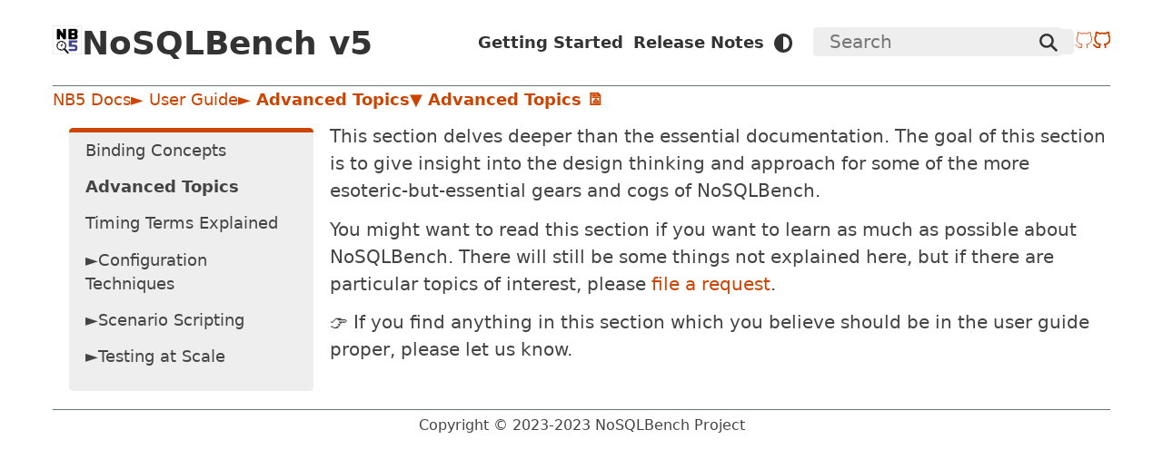

--- FILE ---
content_type: text/html; charset=utf-8
request_url: https://docs.nosqlbench.io/user-guide/advanced-topics/advanced-topics/
body_size: 2574
content:
<!DOCTYPE html>
<html lang="en-US">
<head>
  <script src="https://docs.nosqlbench.io/theme.min.js" integrity="sha384-IpIaa84kOKgkF5EJ0fD/kBe2wtIIsIB60ANGmuJxeA0dz5bSRfwBwp2/QybtQpU2"></script>
  <link rel="stylesheet" href="https://docs.nosqlbench.io/abridge-switcher.css?h=4238d999f44a7bb130d5" />
  <meta charset="utf-8" />
  <meta http-equiv="x-ua-compatible" content="ie=edge" />
  <meta name="viewport" content="width=device-width, initial-scale=1, shrink-to-fit=no" />
  <link rel="preload" as="style" class="preStyle" href="https://cdn.jsdelivr.net/npm/@fortawesome/fontawesome-free@6.1.1/css/all.min.css" crossorigin="anonymous" />
  <script defer src="https://docs.nosqlbench.io/search_index.en.js?h=ae47d253e455a3aaacb2" integrity="sha384-cP47owL9Iuak1e1AA21cJA4BgagQtaPwAXBQG7QgJeE2JKGgkCBROHbCj/Xym6KC"></script>
  <script defer src="https://docs.nosqlbench.io/abridge-bundle-nofacade.min.js?h=9bcf621a2fcab7336017" integrity="sha384-u8AROOUG6n2Xjk2+7pvkkfeSIqinjI1tmqeBpZRlZtc5KFO/8DyFfEir6fAE2wcq"></script>
  <meta name="base" content="https://docs.nosqlbench.io" />
<meta name="robots" content="index, follow" />
  <meta name="googlebot" content="index, follow, max-snippet:-1, max-image-preview:large, max-video-preview:-1" />
  <meta name="bingbot" content="index, follow, max-snippet:-1, max-image-preview:large, max-video-preview:-1" />
  <title>Advanced Topics | NoSQLBench Project</title>
  <meta name="copyright" content="NoSQLBench Project" />
  <meta name="description" content="detailed explanation of all available configuration methods in nb5" />
  <link rel="canonical" href="https://docs.nosqlbench.io/user-guide/advanced-topics/advanced-topics/" />
  <meta name="keywords" content="Abridge, Abridge.css, Zola, Theme, Zola Theme, getzola, Semantic Html, Fast, lightweight" />
  <meta property="og:url" content="https://docs.nosqlbench.io/user-guide/advanced-topics/advanced-topics/" />
  <meta name="twitter:url" content="https://docs.nosqlbench.io/user-guide/advanced-topics/advanced-topics/" />
  <meta property="og:description" content="detailed explanation of all available configuration methods in nb5" />
  <meta name="twitter:description" content="detailed explanation of all available configuration methods in nb5" />
  <meta property="og:title" content="Advanced Topics | NoSQLBench Project" />
  <meta name="twitter:title" content="Advanced Topics | NoSQLBench Project" />
  <meta name="twitter:card" content="summary_large_image" />
  <meta name="twitter:image" content="https://docs.nosqlbench.io/nb5banner.png" />
  <meta property="og:image" content="https://docs.nosqlbench.io/nb5banner.png" />
  <meta property="og:site_name" content="NoSQLBench Project" />
  <meta property="og:locale" content="en_US" />
  <meta property="og:type" content="website" />
  <meta property="og:updated_time" content="" />
  <meta name="HandheldFriendly" content="True" />
  <meta name="mobile-web-app-capable" content="yes" />
  <meta name="apple-mobile-web-app-capable" content="yes" />
  <meta name="apple-mobile-web-app-status-bar-style" content="default" />
  <meta name="theme-color" content="#333333" />
  <meta name="msapplication-TileColor" content="#333333" />
  <link rel="manifest" href="https://docs.nosqlbench.io/site.webmanifest" />
  <link rel="mask-icon" href="https://docs.nosqlbench.io/safari-pinned-tab.svg" color="#ff9900" />
  <link rel="apple-touch-icon" sizes="180x180" href="https://docs.nosqlbench.io/apple-touch-icon.png" />
  <link rel="icon" type="image/png" sizes="32x32" href="https://docs.nosqlbench.io/favicon-32x32.png" />
  <link rel="icon" type="image/png" sizes="16x16" href="https://docs.nosqlbench.io/favicon-16x16.png" />
  <noscript><link rel="stylesheet" href="https://docs.nosqlbench.io/nojs.css" /></noscript>
</head>
<body>
  <header>
    <nav>
      <div><h1><a href="https://docs.nosqlbench.io/"><img src="https://docs.nosqlbench.io/nb5logo.png" alt="NoSQLBench5" width="32" height="32" />NoSQLBench v5</a></h1></div><div>
        <ul><li> <h2><a href="https://docs.nosqlbench.io/getting-started/">Getting Started</a></h2> </li><li> <h2><a href="https://docs.nosqlbench.io/release-notes/">Release Notes</a></h2> </li><li class="js"><i type="reset" id="mode" class="svgs adjust"></i></li></ul>
      </div>
      <div>
        <form autocomplete=off class="js" name="goSearch" id="searchbox">
          <div class="searchd">
            <input id="searchinput" type="text" placeholder="Search" title="Search" />
            <button type="submit" title="Search"><i class="svgs search"></i></button>
          </div>
          <div><div id="suggestions"></div></div>
        </form>
      </div>

      <a href="http://github.com/nosqlbench/nosqlbench-build-docs" title="This doc site's project repo">
        <svg xmlns="http://www.w3.org/2000/svg" width="20" height="20" viewBox="0 0 22 18"
             fill="none"
             stroke="currentColor" stroke-width="1" stroke-linecap="round"
             stroke-linejoin="round">
          <path
              d="M9 19c-5 1.5-5-2.5-7-3m14 6v-3.87a3.37 3.37 0 0 0-.94-2.61c3.14-.35 6.44-1.54 6.44-7A5.44 5.44 0 0 0 20 4.77 5.07 5.07 0 0 0 19.91 1S18.73.65 16 2.48a13.38 13.38 0 0 0-7 0C6.27.65 5.09 1 5.09 1A5.07 5.07 0 0 0 5 4.77a5.44 5.44 0 0 0-1.5 3.78c0 5.42 3.3 6.61 6.44 7A3.37 3.37 0 0 0 9 18.13V22"></path>
        </svg>
      </a>
      <a href="http://nosqlbench.io" title="NoSQLBench Project Site">
        <svg xmlns="http://www.w3.org/2000/svg" width="20" height="20" viewBox="0 0 22 18"
             fill="none"
             stroke="currentColor" stroke-width="2" stroke-linecap="round"
             stroke-linejoin="round">
          <path
              d="M9 19c-5 1.5-5-2.5-7-3m14 6v-3.87a3.37 3.37 0 0 0-.94-2.61c3.14-.35 6.44-1.54 6.44-7A5.44 5.44 0 0 0 20 4.77 5.07 5.07 0 0 0 19.91 1S18.73.65 16 2.48a13.38 13.38 0 0 0-7 0C6.27.65 5.09 1 5.09 1A5.07 5.07 0 0 0 5 4.77a5.44 5.44 0 0 0-1.5 3.78c0 5.42 3.3 6.61 6.44 7A3.37 3.37 0 0 0 9 18.13V22"></path>
        </svg>
      </a>
    </nav>
    <hr /><div style="position:sticky"><span><a href="&#x2F;">NB5 Docs► </a></span><span><a href="&#x2F;user-guide&#x2F;">User Guide► </a></span><span title="thorough explanation of selected advanced topics"><a href="&#x2F;user-guide&#x2F;advanced-topics&#x2F;"><strong>Advanced Topics▼</strong> </a></span><span title="detailed explanation of all available configuration methods in nb5"><a href="&#x2F;user-guide&#x2F;advanced-topics&#x2F;advanced-topics&#x2F;"><strong>Advanced Topics 🖺</strong></a></span>
</div></header>
  <main><!-- active_page: user-guide&#x2F;advanced-topics&#x2F;advanced-topics.md -->
<!-- active_section: user-guide&#x2F;advanced-topics&#x2F;_index.md -->


<!-- lower_root: user-guide&#x2F;advanced-topics&#x2F;_index.md -->
<!-- >upper_root: user-guide&#x2F;advanced-topics&#x2F;_index.md -->

<div class="toc" aria-hidden="true" id="">
<!--  <h4>Advanced Topics</h4>--><div class="toc-sticky"><div class="toc-item"><a href="&#x2F;user-guide&#x2F;advanced-topics&#x2F;binding-concepts&#x2F;">Binding Concepts</a></div><div class="toc-item"><a href="&#x2F;user-guide&#x2F;advanced-topics&#x2F;advanced-topics&#x2F;"title="detailed explanation of all available configuration methods in nb5"><strong>Advanced Topics</strong></a></div><div class="toc-item"><a href="&#x2F;user-guide&#x2F;advanced-topics&#x2F;timing-terms&#x2F;">Timing Terms Explained</a></div><div class="toc-item"title="Detailed examples of different ways to configure nb5"><a href="&#x2F;user-guide&#x2F;advanced-topics&#x2F;configuration_techniques&#x2F;">►Configuration Techniques</a></div><div class="toc-item"title="NoSQLBench comes with a fully scriptable runtime for advanced testing scenarios"><a href="&#x2F;user-guide&#x2F;advanced-topics&#x2F;scenario-scripting&#x2F;">►Scenario Scripting</a></div><div class="toc-item"title="A deeper dive into frequent topics of discussion around scale testing."><a href="&#x2F;user-guide&#x2F;advanced-topics&#x2F;testing-at-scale&#x2F;">►Testing at Scale</a></div></div>
</div>

<article>

  <p>This section delves deeper than the essential documentation. The goal of this section is to give 
insight into the design thinking and approach for some of the more esoteric-but-essential gears 
and cogs of NoSQLBench.</p>
<p>You might want to read this section if you want to learn as much as possible about NoSQLBench. 
There will still be some things not explained here, but if there are particular topics of 
interest, please <a rel="noopener" target="_blank" href="https://github.com/nosqlbench/nosqlbench/issues/new?labels=docs">file a request</a>. </p>
<p>👉 If you find anything in this section which you believe should be in the user guide proper, 
please let us know.</p>

</article>
  </main>
  <footer>
    <hr />
    <div class="c">
      <nav>
        <ul></ul>
      </nav>
      <p class="s90">Copyright &copy; 2023-2023 NoSQLBench Project</p>
    </div>
  </footer>
</body>
</html>


--- FILE ---
content_type: text/css; charset=utf-8
request_url: https://docs.nosqlbench.io/abridge-switcher.css?h=4238d999f44a7bb130d5
body_size: 7218
content:
:root{--ff: "Roboto", system-ui, -apple-system, BlinkMacSystemFont, "Segoe UI", "Oxygen", "Ubuntu", "Cantarell", "Fira Sans", "Droid Sans", "Helvetica Neue", "Noto Sans", Helvetica, Arial, sans-serif;--fm: ui-monospace, Menlo, Monaco, Consolas, "SF Mono", "Cascadia Mono", "Segoe UI Mono", "DejaVu Sans Mono", "Liberation Mono", "Roboto Mono", "Oxygen Mono", "Ubuntu Monospace", "Ubuntu Mono", "Source Code Pro", "Fira Mono", "Droid Sans Mono", "Courier New", Courier, monospace;--s1: 1rem;--s2: 1rem;--rc: .5rem;--br: 0.25rem;--bw: 0.0625rem;--ow: 0.1875rem;--fs: 1rem;--lh: 1.5;--lhh: 1.2;--fw: 400;--fh: 700}@media (min-width: 576px){:root{--fs: 1rem}}@media (min-width: 768px){:root{--fs: 1.04rem}}@media (min-width: 992px){:root{--fs: 1.08rem}}@media (min-width: 1200px){:root{--fs: 1.12rem}}*,*::before,*::after{box-sizing:border-box}html{text-rendering:optimizeLegibility;background-color:var(--c1);color:var(--f1);font-family:var(--ff);font-weight:var(--fw);font-size:var(--fs);line-height:var(--lh)}.c{text-align:center}h1,h2,h3,h4,h5,h6{padding-left:0;color:var(--f2);margin-bottom:var(--s1);margin-top:var(--s2);font-weight:var(--fh);font-size:var(--fs);line-height:var(--lhh)}h1{font-size:2rem}h2{font-size:1.75rem}h3{font-size:1.5rem}h4{font-size:1.25rem}h5{font-size:1.125rem}header h1{margin-top:0}a{color:var(--a1);text-decoration:none}a:hover{color:var(--a2);text-decoration:underline}h1 a,h2 a,main nav a{color:var(--f2);text-decoration:none}h1 a:hover,h2 a:hover,main nav a:hover{color:var(--a3);text-decoration:none}article{padding-bottom:.2rem}abbr[title]{border-bottom:var(--bw) dotted;text-decoration:none;cursor:help}mark{background-color:var(--c4);color:var(--c1);vertical-align:baseline;padding:.1rem .4rem}blockquote{margin-left:0;padding:.5rem 0 .5rem 1.5rem;border-left:.25rem solid var(--c3)}blockquote>:last-child{margin-bottom:0}small{font-size:.875rem}.footnote-definition sup,.footnote-definition p{display:inline}sub,sup{font-size:.75em;line-height:0;position:relative;vertical-align:baseline}sub{bottom:-.25em}sup{top:-.5em}address,blockquote,dl,figure,form,ol,p,pre,table,ul{margin:.7rem 0;color:var(--f1);font-style:normal;font-weight:var(--fw);font-size:var(--fs)}ul,ol{padding-right:0;padding-left:var(--s2)}li{margin-bottom:var(--s1)}ul li{list-style:square}ins{color:var(--cg);text-decoration:none}del{color:var(--cr)}main{display:flex}main article,main div{flex:1 1 0;min-width:0}body{width:100%;margin:0}header,main,footer{width:100%;margin-right:auto;margin-left:auto;padding:var(--s1)}@media (min-width: 1200px){header,main,footer{min-width:1200px;max-width:90%}}header,main{padding-top:0;margin-top:0;padding-bottom:0;margin-bottom:0}header hr,main hr{margin:.1rem 0}footer{line-height:var(--lhh)}footer hr,footer p{margin:.1rem 0 .3rem}main nav a,main nav a:visited{font-weight:var(--fh);border:.1rem solid var(--c4);border-radius:var(--br);padding:.1rem var(--s1)}main nav a:hover{border-color:var(--a3)}main nav a:hover .svgh{background:var(--a3);opacity:1}header>nav>div:first-of-type{display:inline;min-width:fit-content;padding-right:var(--s1)}header>nav>div:nth-child(2){margin-left:auto;padding-right:var(--s1)}nav>div{margin:var(--s1) 0}nav>div ul,nav>div h2{line-height:1.9;margin:0;padding:0}nav{align-items:center;justify-content:center;display:flex}nav div h2{font-size:1rem}nav div h2:hover{color:var(--a3)}nav h1{margin-bottom:0;margin-top:.2rem}nav li{display:inline-block;margin:0 .3rem}main nav{margin-top:var(--s2)}main nav ul{display:flex;padding-left:0}main nav li{margin:.2rem}main nav li.inp{padding-top:.1rem}.outp{padding:0 .26rem .2rem}.off{color:var(--c4);font-weight:var(--fh);border:.1rem solid var(--c3);border-radius:var(--br)}.off .svgh{background:var(--c3);opacity:1}.on{font-weight:var(--fh);border:.1rem solid var(--c4);border-radius:var(--br)}.mode:hover,.cnav{color:var(--a1)}footer nav ul{margin:0;padding:0}footer nav li{margin:0 .2rem .4rem}@media (max-width: 768px){header nav{display:flex;flex-direction:column}header nav h1{margin:var(--s2) 0 var(--s1)}header nav div{margin:auto}}.yvi{position:absolute;top:0;left:0}.yv{position:relative;padding-bottom:56.25%;height:0;overflow:hidden}img,video,svg{max-width:100%;height:auto}embed,iframe,object{max-width:100%}iframe{border-style:none;width:100%;height:100%;border:0;overflow:hidden}table{border-collapse:collapse;width:100%;text-indent:0;}table caption{margin-bottom:.5rem}tr{border-bottom:var(--bw) solid var(--c3)}td,th{padding:var(--s1)}th{text-align:left}tbody tr:nth-child(even){background-color:var(--c2)}thead tr{border-top:var(--bw) solid var(--c3);background-color:var(--c2)}pre,code,kbd,samp,tt,var{border-radius:var(--br);background:var(--c2);font-family:var(--fm);line-height:initial;font-size:.8rem;padding:.3rem .2rem}pre{display:block;overflow-x:auto;-ms-overflow-style:scrollbar;white-space:pre}pre>code{display:block;background:rgba(0,0,0,0)}kbd{background-color:var(--f2);color:var(--c1);vertical-align:baseline;font-size:1rem;padding:.2rem}hr{box-sizing:content-box;height:0;overflow:visible;border:none;border-top:1px solid var(--f1)}header hr,footer hr{border-top:1px solid var(--c4)}figure{display:block;margin:0;padding:0;overflow-x:auto}figure figcaption{padding:var(--s1) 0;color:var(--c4)}button,input,select,textarea{margin:0;padding:.2rem var(--s1);max-width:100%;background:var(--c2);border:0;border-radius:.25rem;font:inherit;line-height:var(--fs);color:var(--f1)}button.del{color:var(--cr)}button,[type=button i],[type=submit i],[type=reset i]{display:inline-block;text-align:center;white-space:nowrap;color:var(--f1);border:0;cursor:pointer;transition:opacity .25s}button:hover,[type=button i]:hover,[type=submit i]:hover,[type=reset i]:hover{opacity:.75}button[disabled],[type=button i][disabled],[type=submit i][disabled],[type=reset i][disabled]{opacity:.5}fieldset{padding:.5rem .75rem;border:var(--bw) solid var(--c3);border-radius:.25rem}legend{padding:0 .25rem}label{cursor:pointer;display:block;margin-bottom:.25rem}select,input:not([size]):not([type=button i]):not([type=submit i]):not([type=reset i]):not([type=checkbox i]):not([type=radio i]){width:100%}[type=color i]{min-height:2.125rem}select:not([multiple]):not([size]){padding-right:1.5rem;background-repeat:no-repeat;background-position:right .5rem center;-moz-appearance:none;-webkit-appearance:none;appearance:none}textarea{width:100%;resize:vertical}textarea:not([rows]){height:8rem}.topout{position:sticky;bottom:1px;padding:20px;place-self:end;margin-top:110vh;pointer-events:none}.topleft{margin-left:calc(100% - 80px)}.top{pointer-events:all;padding:9px;border-radius:9px;font-weight:700;color:var(--a1);background:var(--c2)}.top:hover{text-decoration:none;color:var(--c2);background:var(--a1)}.top:hover .svgh{background:var(--c2);opacity:1}div:empty{display:none}.stork-close-button{display:none}.stork-title p{color:var(--a1);font-weight:var(--fh)}#suggestions{z-index:9;background:var(--c1);border:2px solid var(--c3);position:absolute;right:0;margin-top:var(--s1);width:500px;max-height:500px;overflow:auto}#suggestions a,#results a{display:block;text-decoration:none;padding:var(--s1);margin:0 var(--s1)}#suggestions a:hover,#suggestions a:focus,#results a:hover,#results a:focus{background:var(--c2)}#suggestions span,#results span{line-height:1.5;display:block}#suggestions span:first-child,#results span:first-child{font-weight:var(--fh)}#suggestions span:nth-child(2),#results span:nth-child(2){color:var(--f1)}nav>div>form>div:last-of-type{display:block;position:relative;width:100%}.searchd{display:flex;align-items:center;white-space:nowrap}.searchd>input{max-width:15.3rem;padding-right:2.4rem}.searchd>button{margin-left:-2.4rem}@media (max-width: 768px){.searchd>input{max-width:100%;flex-grow:1}#suggestions{position:static;left:0;width:100%}}main .toc{max-width:15rem;min-width:14rem;margin-left:var(--s1);margin-right:var(--s1)}main .toc-item{padding:.4rem 0;color:var(--f1)}main .toc-item a,main .toc-item-child a{color:var(--f1)}main .toc-item a:hover,main .toc-item-child a:hover{cursor:pointer;color:var(--a2);text-decoration:underline}main .toc-item a.active,main .toc-item-child a.active{color:var(--a2)}main .toc-item-child{padding:0 var(--s1);color:var(--f1)}.toc-sticky{border-radius:var(--br);border-top:5px solid var(--a1);background-color:var(--c2);position:sticky;top:var(--s2);margin-top:var(--s2);padding:0 var(--s2) var(--s2);max-height:100vh;overflow:auto}@media (max-width: 768px){.toc{display:none}}.adjust{-webkit-mask:url("data:image/svg+xml,%3Csvg xmlns='http://www.w3.org/2000/svg' stroke='none' stroke-width='1' fill='%23000' viewBox='0 0 24 24'%3E%3Cpath d='M12 0C6 0 0 6 0 12s5 12 12 12 12-5 12-12S19 0 12 0Zm0 4c5 0 8 3 8 8s-3 8-8 8V4Z'/%3E%3C/svg%3E");background:var(--f2)}.angl{-webkit-mask:url("data:image/svg+xml,%3Csvg xmlns='http://www.w3.org/2000/svg' stroke='%23000' stroke-width='3' fill='none' viewBox='0 0 24 24'%3E%3Cpath d='m16 4-8 8 8 8'/%3E%3C/svg%3E");background:var(--f2)}.angll{-webkit-mask:url("data:image/svg+xml,%3Csvg xmlns='http://www.w3.org/2000/svg' stroke='%23000' stroke-width='3' fill='none' viewBox='0 0 24 24'%3E%3Cpath d='m11 4-8 8 8 8m9-16-8 8 8 8'/%3E%3C/svg%3E");background:var(--f2)}.angr{-webkit-mask:url("data:image/svg+xml,%3Csvg xmlns='http://www.w3.org/2000/svg' stroke='%23000' stroke-width='3' fill='none' viewBox='0 0 24 24'%3E%3Cpath d='m8 4 8 8-8 8'/%3E%3C/svg%3E");background:var(--f2)}.angrr{-webkit-mask:url("data:image/svg+xml,%3Csvg xmlns='http://www.w3.org/2000/svg' stroke='%23000' stroke-width='3' fill='none' viewBox='0 0 24 24'%3E%3Cpath d='m4 4 8 8-8 8m9-16 8 8-8 8'/%3E%3C/svg%3E");background:var(--f2)}.angu{-webkit-mask:url("data:image/svg+xml,%3Csvg xmlns='http://www.w3.org/2000/svg' stroke='%23000' stroke-width='3' fill='none' viewBox='0 0 24 24'%3E%3Cpath d='m4 16 8-8 8 8'/%3E%3C/svg%3E");background:var(--f2)}.search{-webkit-mask:url("data:image/svg+xml,%3Csvg xmlns='http://www.w3.org/2000/svg' stroke='%23000' stroke-width='3' fill='none' viewBox='0 0 24 24'%3E%3Ccircle cx='9.5' cy='9.5' r='8'/%3E%3Cpath d='m23 23-9-9'/%3E%3C/svg%3E");background:var(--f2)}.bitbucket{background-image:url("data:image/svg+xml,%3Csvg xmlns='http://www.w3.org/2000/svg' stroke='%2328f' stroke-width='2' fill='none' viewBox='0 0 24 24'%3E%3Cpath d='M14.2 15.3H9.8L8.7 8.7h6.6ZM2.8 3.2A.7.7 0 0 0 2 4l3.4 16c.1.4.6.8 1 .8h11a.7.7 0 0 0 .6-.6l4-16.1a.7.7 0 0 0-.7-.9Z'/%3E%3C/svg%3E")}.buymeacoffee{background-image:url("data:image/svg+xml,%3Csvg xmlns='http://www.w3.org/2000/svg' viewBox='0 0 24 24'%3E%3Cpath fill='%23fd0' d='m7.9 11.7.8 8.3c.2 2 .8 2 3.6 2 2.3 0 2.8-.1 3-2l.8-9.3c-3.3-1-4 2-8.2 1z'/%3E%3Cpath fill='%23777' d='M18.8 4.3c-.6-.1-.6-1-.7-1.9-.2-1.6-1.2-2-4-2.2-3-.4-8.6-.2-8.5 1.6 0 1.7 4.8 2.2 9.7 1.6.8-.1.6-1.5-.2-1.4-3.6.5-7.4 0-7.4-.2 0-.3 3.3-.5 5-.4 4.5.3 3.7.3 4.2 2.2.2 1 0 .9-.7 1-3 .3-6 .2-9-.2C4.7 4 4.3 4.4 4 6c-.8 2.7 1 2.8 2.1 3 4.8.7 7.7.3 10.3.2.8-.1.6.5.6 1.2l-1.3 10.8c-.1 1.4-1.4 1.4-4 1.5-2.7.2-3.3-.5-3.5-1.6L7.1 10c-.1-1-1.5-.6-1.4.3l1.1 10.8C7.1 24 9.4 24 12.2 24c2.6 0 4.6-.3 5-3.2l1-11.3c.2-.9.3-.7 1-.9 1.8-.8 1-4.2-.4-4.3zm-.3 3a38 38 0 0 1-12.6.2c-1.4-.2-.9-2 0-1.9 4.5.7 8.7.7 12 0 1.4-.2 1.1 1.7.6 1.8z' /%3E%3C/svg%3E")}.docker{background-image:url("data:image/svg+xml,%3Csvg xmlns='http://www.w3.org/2000/svg' stroke='%2329e' stroke-width='2' fill='none' viewBox='0 0 24 24'%3E%3Cpath d='M4 19.8S7 20 8 18m-4-7h3v3H4Zm3 0h3v3H7Zm3 0h3v3h-3ZM7 8h3v3H7Zm3 0h3v3h-3Zm0-3h3v3h-3Zm10 8c-1 0-1 0-1.4-1.9C18.5 10 17 10 17 12c0 1 0 2-3 2H1a9 9 0 0 0 3 6c3 2 5 2 9 1a10.8 10.8 90 0 0 5-4c1-2 1-1 3-2s1-2 0-2Z'/%3E%3C/svg%3E%0A")}.element{background-image:url("data:image/svg+xml,%3Csvg xmlns='http://www.w3.org/2000/svg' fill='%231c8' viewBox='0 0 24 24'%3E%3Cpath d='M12 0C5 0 0 6 0 12s6 12 12 12 12-6 12-12A12 12 0 0 0 12 0Zm-1 4c4 0 6 3 6 6 0 2-2 2-2 0s-2-4-4-4-2-2 0-2Zm-7 9c0-4 3-6 6-6 2 0 2 2 0 2s-4 2-4 4-2 2-2 0Zm9 7c-4 0-6-3-6-6 0-2 2-2 2 0s2.4 4 4 4c2 0 2 2 0 2Zm1-3c-2 0-2-2 0-2s4-2 4-4 2-2 2 0c0 4-3 6-6 6Z'/%3E%3C/svg%3E")}.facebook{background-image:url("data:image/svg+xml,%3Csvg xmlns='http://www.w3.org/2000/svg' stroke='%23359' stroke-width='2' fill='none' viewBox='0 0 24 24'%3E%3Cpath d='M18 2h-3a5 5 0 0 0-5 5v3H7v4h3v8h4v-8h3l1-4h-4V7a1 1 0 0 1 1-1h3z'/%3E%3C/svg%3E")}.github{background-image:url("data:image/svg+xml,%3Csvg xmlns='http://www.w3.org/2000/svg' stroke='%23888' stroke-width='2' fill='none' viewBox='0 0 24 24'%3E%3Cpath d='M9 19c-5 1.5-5-2.5-7-3m14 6v-3.9a3.4 3.4 0 0 0-1-2.6c3.2-.3 6.5-1.5 6.5-7A5.4 5.4 0 0 0 20 4.8 5 5 0 0 0 20 1s-1.3-.3-4 1.5a13.4 13.4 0 0 0-7 0C6.3.6 5 1 5 1a5 5 0 0 0 0 3.8 5.4 5.4 0 0 0-1.5 3.7c0 5.5 3.3 6.7 6.4 7a3.4 3.4 0 0 0-.9 2.6V22'/%3E%3C/svg%3E")}.github-sponsor{background-image:url("data:image/svg+xml,%3Csvg xmlns='http://www.w3.org/2000/svg' stroke='%23c49' stroke-width='2' fill='none' viewBox='0 0 24 24'%3E%3Cpath d='M20 4c-5-3-8 2-8 4 0-2-3-7-8-4-4 2-6 10 8 18 14-8 12-16 8-18z'/%3E%3C/svg%3E")}.gitlab{background-image:url("data:image/svg+xml,%3Csvg xmlns='http://www.w3.org/2000/svg' stroke='%23e62' stroke-width='2' fill='none' viewBox='0 0 24 24'%3E%3Cpath d='M22.6 14.4 12 22 1.3 14.4a.8.8 0 0 1-.3-1l1.3-3.7 2.4-7.5a.4.4 0 0 1 .1-.2.4.4 0 0 1 .6 0 .4.4 0 0 1 .1.2L8 9.7h8l2.5-7.5a.4.4 0 0 1 .1-.2.4.4 0 0 1 .6 0 .4.4 0 0 1 0 .2l2.5 7.5 1.3 3.8a.8.8 0 0 1-.3.9z'/%3E%3C/svg%3E")}.instagram{background-image:url("data:image/svg+xml,%3Csvg xmlns='http://www.w3.org/2000/svg' stroke='%23e07' stroke-width='2' fill='none' viewBox='0 0 24 24'%3E%3Crect x='2' y='2' width='20' height='20' rx='5' ry='5'/%3E%3Cpath d='M16 11.4A4 4 0 1 1 12.6 8a4 4 0 0 1 3.4 3.4zm1.5-4.9h.01'/%3E%3C/svg%3E")}.linkedin{background-image:url("data:image/svg+xml,%3Csvg xmlns='http://www.w3.org/2000/svg' stroke='%2326a' stroke-width='2' fill='none' viewBox='0 0 24 24'%3E%3Cpath d='M16 8a6 6 0 0 1 6 6v7h-4v-7a2 2 0 0 0-2-2 2 2 0 0 0-2 2v7h-4v-7a6 6 0 0 1 6-6zM2 9h4v12H2z'/%3E%3Ccircle cx='4' cy='4' r='2'/%3E%3C/svg%3E")}.mail{background-image:url("data:image/svg+xml,%3Csvg xmlns='http://www.w3.org/2000/svg' stroke='%23888' stroke-width='2' fill='none' viewBox='0 0 24 24'%3E%3Cpath d='m22 6-10 7L2 6m2-2h16a2 2 0 0 1 2 2v12a2 2 0 0 1-2 2H4a2 2 0 0 1-2-2V6c0-1.1.9-2 2-2Z'/%3E%3C/svg%3E")}.mastodon{background-image:url("data:image/svg+xml,%3Csvg xmlns='http://www.w3.org/2000/svg' fill='%2328c' viewBox='0 0 24 24'%3E%3Cpath d='M2 8c0 5.7-.2 12.6 5 14 2 .6 3.7.7 5 .6 2.4-.1 3.8-.9 3.8-.9l-.1-1.8s-1.7.6-3.7.5c-1.9 0-4-.2-4.2-2.6a5 5 90 0 1 0-.7c4 1 7.5.5 8.4.4 2.7-.4 5-2 5.3-3.6.5-2.4.4-5.8.4-5.8C22 3.4 19 2 19 2 15.9.6 8 .6 5.1 2c0 0-3 1.4-3 6zm4.5-2.3c1.2-1.4 3.8-1.5 5 .3l.5.9.6-1c1.1-1.7 3.7-1.6 4.9-.2 1.1 1.3.9 2.5.9 8.4H16V8.6c0-2.4-3-2.5-3 .3v3h-2V9c0-2.8-3-2.7-3-.3V14H5.6c0-5.9-.2-7.1 1-8.4z'/%3E%3C/svg%3E")}.pinterest{background-image:url("data:image/svg+xml,%3Csvg xmlns='http://www.w3.org/2000/svg' stroke='%23b01' stroke-width='2' fill='none' viewBox='0 0 24 24'%3E%3Cpath d='m8 20 4-9m-1.3 3c.4 1.3 1.4 2 2.5 2 2.1 0 3.8-1.6 3.8-4a5 5 0 1 0-9.7 1.7'/%3E%3Ccircle cx='12' cy='12' r='9'/%3E%3C/svg%3E")}.python{background-image:url("data:image/svg+xml,%3Csvg xmlns='http://www.w3.org/2000/svg' viewBox='0 0 24 24'%3E%3Cpath fill='%2326a' d='M17 6c0 4-1 5-6 5-4 0-5 1-5 6-4 0-5-1-5-6 0-3 1-4.5 4-4.5h7c0-.5 0-.5-1-.5H6c0-3 0-5 6-5 5 0 5 2 5 5ZM9 3C7.5 3 7.5 5 9 5s1.5-2 0-2Z'/%3E%3Cpath fill='%23fc1' d='M23 12c0 3-1 4.6-4 4.5h-7v.5h6c0 4 0 6-6 6-5 0-5-2-5-6s1-5 6-5c4 0 5-1 5-6 4 0 5 1 5 6Zm-8 7c-1.5 0-1.5 2 0 2s1.5-2 0-2Z' /%3E%3C/svg%3E")}.researchgate{background-image:url("data:image/svg+xml,%3Csvg xmlns='http://www.w3.org/2000/svg' stroke='none' stroke-width='2' fill='%230db' viewBox='0 0 24 24'%3E%3Cpath d='M16 5c0 3.5.7 5 3 5s3.7-1.3 3.3-5h-3v1.3H21c0 1.9-.7 2.7-2 2.5-1.3 0-1.8-.7-1.8-3.2 0-2.4.4-3.3 1.5-3.4 1-.2 1.7.2 2.2 1.1L22 3c-.4-1.3-1.4-2-2.9-2C17.2 1 16 2 16 5ZM8 6.2l-6 .2v.9c1 .3 2 0 2 2.2v11C4 22 3 22 2 22.2v.8h6.6v-.8C7 22 6 22 6 20.5v-5.2h2a46 46 0 0 0 4 5.7 5 5 0 0 0 5 2v-1c-3 0-5-5-7-7 6-1 6-10-2-8.8ZM6 14V7.6C14 6 13 14 8 14Z'/%3E%3C/svg%3E")}.rss{background-image:url("data:image/svg+xml,%3Csvg xmlns='http://www.w3.org/2000/svg' stroke='%23e94' stroke-width='2' fill='none' viewBox='0 0 24 24'%3E%3Cpath d='M4 11a9 9 0 0 1 9 9M4 4a16 16 0 0 1 16 16'/%3E%3Ccircle cx='5' cy='19' r='1'/%3E%3C/svg%3E")}.stack{background-image:url("data:image/svg+xml,%3Csvg xmlns='http://www.w3.org/2000/svg' stroke='%23e72' stroke-width='2' fill='none' viewBox='0 0 24 24'%3E%3Cpath d='M4 17v1a2 2 0 0 0 2 2h12a2 2 0 0 0 2-2v-1M8 16h8m-7.7-3.4 8 .8M8.8 9.2l7.8 1.6m-6.5-5 7.6 2.4'/%3E%3C/svg%3E")}.twitch{background-image:url("data:image/svg+xml,%3Csvg xmlns='http://www.w3.org/2000/svg' stroke='%23a7f' stroke-width='2' fill='none' viewBox='0 0 24 24'%3E%3Cpath d='M21 2H3v16h5v4l4-4h5l4-4V2zm-10 9V7m5 4V7'/%3E%3C/svg%3E")}.twitter{background-image:url("data:image/svg+xml,%3Csvg xmlns='http://www.w3.org/2000/svg' stroke='%232ad' stroke-width='2' fill='none' viewBox='0 0 24 24'%3E%3Cpath d='M23 3a10.9 10.9 0 0 1-3.1 1.5 4.5 4.5 0 0 0-7.9 3v1A10.7 10.7 0 0 1 3 4s-4 9 5 13a11.6 11.6 0 0 1-7 2c9 5 20 0 20-11.5a4.5 4.5 0 0 0 0-.8A7.7 7.7 0 0 0 23 3z'/%3E%3C/svg%3E")}.x{background-image:url("data:image/svg+xml,%3Csvg xmlns='http://www.w3.org/2000/svg' stroke='%23f00' stroke-width='3' fill='none' viewBox='0 0 24 24'%3E%3Cpath d='M21 3 3 21M3 3l18 18'/%3E%3C/svg%3E")}.youtube{background-image:url("data:image/svg+xml,%3Csvg xmlns='http://www.w3.org/2000/svg' stroke='%23f00' stroke-width='2' fill='none' viewBox='0 0 24 24'%3E%3Cpath d='m9.8 15 5.7-3.3-5.8-3.2V15Zm12.7-8.6a2.8 2.8 0 0 0-1.9-2C18.9 4 12 4 12 4s-6.9 0-8.6.5a2.8 2.8 0 0 0-2 2 29 29 0 0 0-.4 5.3 29 29 0 0 0 .5 5.3A2.8 2.8 0 0 0 3.4 19c1.7.5 8.6.5 8.6.5s6.9 0 8.6-.5a2.8 2.8 0 0 0 2-2 29 29 0 0 0 .4-5.3 29 29 0 0 0-.5-5.3z'/%3E%3C/svg%3E")}.svg{width:1.8rem;height:1.8rem;display:inline-block;text-align:center;vertical-align:middle}.svgs{width:var(--fs);height:var(--fs);display:inline-block;text-align:center;vertical-align:middle}.fa-a:hover{color:var(--a3);opacity:1}.sum,.sum p{margin:.2rem 0}.s95{font-size:.95em}.s90{font-size:.9em}.s85{font-size:.85em}.s80{font-size:.8em}.s75{font-size:.75em}.s70{font-size:.7em}.hpad{padding:0 .2rem}.rpad{padding-right:.2rem}.si{font-size:1.5em}pre code[data-lang]::before{color:var(--f1);text-transform:uppercase;content:" [" attr(data-lang) "] " " "}.ccw{position:relative}.ccw:hover .cc{opacity:1}.cc{opacity:0;z-index:9;position:absolute;right:9px;top:9px;font-size:.8rem}:root:not(.light) code table mark{filter:brightness(120%)}code table{font-size:.8rem;margin:0}code table mark{display:block;background-color:var(--c2);color:unset;padding:0}code td,code th,code tr{padding:0;border-bottom:none}code tbody td:first-child{text-align:center;user-select:none;min-width:60px}code tbody tr:nth-child(even),code thead tr{background-color:unset}:root:not(.light) .z-code{color:#bfbab0;background-color:#191919}:root:not(.light) .z-comment,:root:not(.light) .z-punctuation.z-definition.z-comment{color:#87929f;font-style:italic}:root:not(.light) .z-variable{color:#bfbab0}:root:not(.light) .z-string,:root:not(.light) .z-constant.z-other.z-symbol{color:#c2d94c}:root:not(.light) .z-constant.z-numeric{color:#f29718}:root:not(.light) .z-string.z-regexp,:root:not(.light) .z-constant.z-character.z-escape{color:#95e6cb}:root:not(.light) .z-constant.z-language{color:#f29718}:root:not(.light) .z-constant.z-character,:root:not(.light) .z-constant.z-other{color:#f29718}:root:not(.light) .z-variable.z-member{color:#fe7d83}:root:not(.light) .z-keyword,:root:not(.light) .z-keyword.z-operator.z-word{color:#0bf}:root:not(.light) .z-keyword.z-operator{color:#f29668}:root:not(.light) .z-punctuation.z-separator,:root:not(.light) .z-punctuation.z-terminator{color:#bfbab0}:root:not(.light) .z-punctuation.z-section{color:#bfbab0}:root:not(.light) .z-punctuation.z-accessor{color:#f29668}:root:not(.light) .z-punctuation.z-definition.z-annotation{color:#bfbab0}:root:not(.light) .z-variable.z-other.z-dollar.z-only.z-js,:root:not(.light) .z-variable.z-other.z-object.z-dollar.z-only.z-js,:root:not(.light) .z-variable.z-type.z-dollar.z-only.z-js,:root:not(.light) .z-support.z-class.z-dollar.z-only.z-js{color:#e6b673}:root:not(.light) .z-storage{color:#0bf}:root:not(.light) .z-storage.z-type{color:#0bf}:root:not(.light) .z-entity.z-name.z-function{color:#ffb454}:root:not(.light) .z-entity.z-name,:root:not(.light) .z-entity.z-name.z-tag,:root:not(.light) .z-entity.z-name.z-label{color:#59c2ff}:root:not(.light) .z-entity.z-other.z-inherited-class{color:#59c2ff;text-decoration:underline}:root:not(.light) .z-variable.z-parameter{color:#f29718}:root:not(.light) .z-variable.z-language{color:#39bae6;font-style:italic}:root:not(.light) .z-entity.z-name.z-tag,:root:not(.light) .z-meta.z-tag.z-sgml{color:#39bae6}:root:not(.light) .z-punctuation.z-definition.z-tag.z-end,:root:not(.light) .z-punctuation.z-definition.z-tag.z-begin,:root:not(.light) .z-punctuation.z-definition.z-tag{color:#39bae6}:root:not(.light) .z-entity.z-other.z-attribute-name{color:#ffb454}:root:not(.light) .z-variable.z-function,:root:not(.light) .z-variable.z-annotation{color:#ffb454}:root:not(.light) .z-support.z-function,:root:not(.light) .z-support.z-macro{color:#fe7d83}:root:not(.light) .z-support.z-constant{color:#f29668;font-style:italic}:root:not(.light) .z-support.z-type,:root:not(.light) .z-support.z-class{color:#39bae6;font-style:italic}:root:not(.light) .z-invalid{color:#ff7c6d}:root:not(.light) .z-invalid.z-deprecated{color:#fff;background-color:#0bf}:root:not(.light) .z-meta.z-diff,:root:not(.light) .z-meta.z-diff.z-header{color:#c594c5}:root:not(.light) .z-source.z-ruby .z-variable.z-other.z-readwrite{color:#ffb454}:root:not(.light) .z-source.z-css .z-entity.z-name.z-tag,:root:not(.light) .z-source.z-sass .z-entity.z-name.z-tag,:root:not(.light) .z-source.z-scss .z-entity.z-name.z-tag,:root:not(.light) .z-source.z-less .z-entity.z-name.z-tag,:root:not(.light) .z-source.z-stylus .z-entity.z-name.z-tag{color:#59c2ff}:root:not(.light) .z-source.z-css .z-support.z-type,:root:not(.light) .z-source.z-sass .z-support.z-type,:root:not(.light) .z-source.z-scss .z-support.z-type,:root:not(.light) .z-source.z-less .z-support.z-type,:root:not(.light) .z-source.z-stylus .z-support.z-type{color:#798491}:root:not(.light) .z-support.z-type.z-property-name{color:#39bae6}:root:not(.light) .z-constant.z-numeric.z-line-number.z-find-in-files{color:#798491}:root:not(.light) .z-constant.z-numeric.z-line-number.z-match{color:#0bf}:root:not(.light) .z-entity.z-name.z-filename.z-find-in-files{color:#c2d94c}:root:not(.light) .z-message.z-error{color:#ff7c6d}:root:not(.light) .z-source.z-json .z-meta .z-meta .z-meta .z-meta .z-meta .z-meta .z-meta .z-meta .z-meta .z-meta .z-meta .z-meta .z-meta .z-meta .z-meta .z-meta.z-structure.z-dictionary.z-json .z-string.z-quoted.z-double.z-json,:root:not(.light) .z-source.z-json .z-meta .z-meta .z-meta .z-meta .z-meta .z-meta .z-meta .z-meta .z-meta .z-meta .z-meta .z-meta .z-meta .z-meta .z-meta .z-meta.z-structure.z-dictionary.z-json .z-punctuation.z-definition.z-string{color:#39bae6}:root:not(.light) .z-source.z-json .z-meta .z-meta .z-meta .z-meta .z-meta .z-meta .z-meta .z-meta .z-meta .z-meta .z-meta .z-meta .z-meta .z-meta.z-structure.z-dictionary.z-json .z-string.z-quoted.z-double.z-json,:root:not(.light) .z-source.z-json .z-meta .z-meta .z-meta .z-meta .z-meta .z-meta .z-meta .z-meta .z-meta .z-meta .z-meta .z-meta .z-meta .z-meta.z-structure.z-dictionary.z-json .z-punctuation.z-definition.z-string{color:#39bae6}:root:not(.light) .z-source.z-json .z-meta .z-meta .z-meta .z-meta .z-meta .z-meta .z-meta .z-meta .z-meta .z-meta .z-meta .z-meta.z-structure.z-dictionary.z-json .z-string.z-quoted.z-double.z-json,:root:not(.light) .z-source.z-json .z-meta .z-meta .z-meta .z-meta .z-meta .z-meta .z-meta .z-meta .z-meta .z-meta .z-meta .z-meta.z-structure.z-dictionary.z-json .z-punctuation.z-definition.z-string{color:#39bae6}:root:not(.light) .z-source.z-json .z-meta .z-meta .z-meta .z-meta .z-meta .z-meta .z-meta .z-meta .z-meta .z-meta.z-structure.z-dictionary.z-json .z-string.z-quoted.z-double.z-json,:root:not(.light) .z-source.z-json .z-meta .z-meta .z-meta .z-meta .z-meta .z-meta .z-meta .z-meta .z-meta .z-meta.z-structure.z-dictionary.z-json .z-punctuation.z-definition.z-string{color:#39bae6}:root:not(.light) .z-source.z-json .z-meta .z-meta .z-meta .z-meta .z-meta .z-meta .z-meta .z-meta.z-structure.z-dictionary.z-json .z-string.z-quoted.z-double.z-json,:root:not(.light) .z-source.z-json .z-meta .z-meta .z-meta .z-meta .z-meta .z-meta .z-meta .z-meta.z-structure.z-dictionary.z-json .z-punctuation.z-definition.z-string{color:#39bae6}:root:not(.light) .z-source.z-json .z-meta .z-meta .z-meta .z-meta .z-meta .z-meta.z-structure.z-dictionary.z-json .z-string.z-quoted.z-double.z-json,:root:not(.light) .z-source.z-json .z-meta .z-meta .z-meta .z-meta .z-meta .z-meta.z-structure.z-dictionary.z-json .z-punctuation.z-definition.z-string{color:#39bae6}:root:not(.light) .z-source.z-json .z-meta .z-meta .z-meta .z-meta.z-structure.z-dictionary.z-json .z-string.z-quoted.z-double.z-json,:root:not(.light) .z-source.z-json .z-meta .z-meta .z-meta .z-meta.z-structure.z-dictionary.z-json .z-punctuation.z-definition.z-string{color:#39bae6}:root:not(.light) .z-source.z-json .z-meta .z-meta.z-structure.z-dictionary.z-json .z-string.z-quoted.z-double.z-json,:root:not(.light) .z-source.z-json .z-meta .z-meta.z-structure.z-dictionary.z-json .z-punctuation.z-definition.z-string{color:#39bae6}:root:not(.light) .z-source.z-json .z-meta.z-structure.z-dictionary.z-json .z-string.z-quoted.z-double.z-json,:root:not(.light) .z-source.z-json .z-meta.z-structure.z-dictionary.z-json .z-punctuation.z-definition.z-string{color:#39bae6}:root:not(.light) .z-markup.z-heading{color:#0bf;font-weight:bold}:root:not(.light) .z-string.z-other.z-link,:root:not(.light) .z-markup.z-underline.z-link{color:#95e6cb;text-decoration:underline;font-style:italic}:root:not(.light) .z-punctuation.z-definition.z-image{color:#ffb454}:root:not(.light) .z-markup.z-italic{color:#fe7d83;font-style:italic}:root:not(.light) .z-markup.z-bold{color:#fe7d83;font-weight:bold}:root:not(.light) .z-markup.z-italic .z-markup.z-bold,:root:not(.light) .z-markup.z-bold .z-markup.z-italic{font-weight:bold;font-style:italic}:root:not(.light) .z-markup.z-raw{background-color:#bfbab0}:root:not(.light) .z-markup.z-raw.z-inline{background-color:#bfbab0}:root:not(.light) .z-meta.z-separator{color:#798491;background-color:#bfbab0;font-weight:bold}:root:not(.light) .z-markup.z-quote{color:#f29718;font-style:italic}:root:not(.light) .z-markup.z-list.z-numbered.z-bullet,:root:not(.light) .z-markup.z-list .z-punctuation.z-definition.z-list_item{color:#95e6cb}:root:not(.light) .z-markup.z-inserted{color:#c2d94c}:root:not(.light) .z-markup.z-changed{color:#39bae6}:root:not(.light) .z-markup.z-deleted{color:#fe7d83}:root:not(.light) .z-markup.z-strike{color:#e6b673}:root:not(.light) .z-markup.z-table{color:#39bae6;background-color:#bfbab0}:root:not(.light) .z-text.z-html.z-markdown .z-markup.z-raw.z-inline{color:#f29668}:root:not(.light) .z-text.z-html.z-markdown .z-meta.z-dummy.z-line-break{color:#798491}:root:not(.light) .z-markup.z-raw.z-block.z-fenced.z-markdown{color:#bfbab0;background-color:#bfbab0}:root:not(.light) .z-punctuation.z-definition.z-fenced.z-markdown,:root:not(.light) .z-variable.z-language.z-fenced.z-markdown{color:#798491;background-color:#bfbab0}:root:not(.light) .z-variable.z-language.z-fenced.z-markdown{color:#798491}:root:not(.light) .z-markup.z-inserted.z-git_gutter{color:#c2d94c}:root:not(.light) .z-markup.z-changed.z-git_gutter{color:#39bae6}:root:not(.light) .z-markup.z-deleted.z-git_gutter{color:#ff7c6d}:root:not(.light) .z-markup.z-ignored.z-git_gutter{color:#20272c}:root:not(.light) .z-markup.z-untracked.z-git_gutter{color:#20272c}:root:not(.light) .z-gutter_color{color:#fff}:root:not(.light) .z-acejump.z-label.z-blue{color:#fff;background-color:#39bae6}:root:not(.light) .z-acejump.z-label.z-green{color:#fff;background-color:#c2d94c}:root:not(.light) .z-acejump.z-label.z-orange{color:#fff;background-color:#0bf}:root:not(.light) .z-acejump.z-label.z-purple{color:#fff;background-color:#fe7d83}:root:not(.light) .z-sublimelinter.z-mark.z-warning{color:#39bae6}:root:not(.light) .z-sublimelinter.z-gutter-mark{color:#fff}:root:not(.light) .z-sublimelinter.z-mark.z-error{color:#ff7c6d}:root.light .z-code{color:#50565a;background-color:#fafafa}:root.light .z-comment,:root.light .z-punctuation.z-definition.z-comment{color:#676c72;font-style:italic}:root.light .z-variable{color:#50565a}:root.light .z-string,:root.light .z-constant.z-other.z-symbol{color:#497700}:root.light .z-constant.z-numeric{color:#b04e00}:root.light .z-string.z-regexp,:root.light .z-constant.z-character.z-escape{color:#007b59}:root.light .z-constant.z-language{color:#b04e00}:root.light .z-constant.z-character,:root.light .z-constant.z-other{color:#b04e00}:root.light .z-variable.z-member{color:#c33947}:root.light .z-keyword,:root.light .z-keyword.z-operator.z-word{color:#0062e8}:root.light .z-keyword.z-operator{color:#a4552c}:root.light .z-punctuation.z-separator,:root.light .z-punctuation.z-terminator{color:#50565a}:root.light .z-punctuation.z-section{color:#50565a}:root.light .z-punctuation.z-accessor{color:#a4552c}:root.light .z-punctuation.z-definition.z-annotation{color:#50565a}:root.light .z-variable.z-other.z-dollar.z-only.z-js,:root.light .z-variable.z-other.z-object.z-dollar.z-only.z-js,:root.light .z-variable.z-type.z-dollar.z-only.z-js,:root.light .z-support.z-class.z-dollar.z-only.z-js{color:#8b6426}:root.light .z-storage{color:#0062e8}:root.light .z-storage.z-type{color:#0062e8}:root.light .z-entity.z-name.z-function{color:#a45600}:root.light .z-entity.z-name,:root.light .z-entity.z-name.z-tag,:root.light .z-entity.z-name.z-label{color:#0070b3}:root.light .z-entity.z-other.z-inherited-class{color:#0070b3;text-decoration:underline}:root.light .z-variable.z-parameter{color:#b04e00}:root.light .z-variable.z-language{color:#007492;font-style:italic}:root.light .z-entity.z-name.z-tag,:root.light .z-meta.z-tag.z-sgml{color:#007492}:root.light .z-punctuation.z-definition.z-tag.z-end,:root.light .z-punctuation.z-definition.z-tag.z-begin,:root.light .z-punctuation.z-definition.z-tag{color:#007492}:root.light .z-entity.z-other.z-attribute-name{color:#a45600}:root.light .z-variable.z-function,:root.light .z-variable.z-annotation{color:#a45600}:root.light .z-support.z-function,:root.light .z-support.z-macro{color:#b94046}:root.light .z-support.z-constant{color:#a4552c;font-style:italic}:root.light .z-support.z-type,:root.light .z-support.z-class{color:#007492;font-style:italic}:root.light .z-invalid{color:#da0001}:root.light .z-invalid.z-deprecated{color:#fff;background-color:#0062e8}:root.light .z-source.z-ruby .z-variable.z-other.z-readwrite{color:#a45600}:root.light .z-source.z-css .z-entity.z-name.z-tag,:root.light .z-source.z-sass .z-entity.z-name.z-tag,:root.light .z-source.z-scss .z-entity.z-name.z-tag,:root.light .z-source.z-less .z-entity.z-name.z-tag,:root.light .z-source.z-stylus .z-entity.z-name.z-tag{color:#0070b3}:root.light .z-source.z-css .z-support.z-type,:root.light .z-source.z-sass .z-support.z-type,:root.light .z-source.z-scss .z-support.z-type,:root.light .z-source.z-less .z-support.z-type,:root.light .z-source.z-stylus .z-support.z-type{color:#676c72}:root.light .z-support.z-type.z-property-name{color:#007492}:root.light .z-constant.z-numeric.z-line-number.z-find-in-files{color:#676c72}:root.light .z-constant.z-numeric.z-line-number.z-match{color:#0062e8}:root.light .z-entity.z-name.z-filename.z-find-in-files{color:#497700}:root.light .z-message.z-error{color:#da0001}:root.light .z-source.z-json .z-meta .z-meta .z-meta .z-meta .z-meta .z-meta .z-meta .z-meta .z-meta .z-meta .z-meta .z-meta .z-meta .z-meta .z-meta .z-meta.z-structure.z-dictionary.z-json .z-string.z-quoted.z-double.z-json,:root.light .z-source.z-json .z-meta .z-meta .z-meta .z-meta .z-meta .z-meta .z-meta .z-meta .z-meta .z-meta .z-meta .z-meta .z-meta .z-meta .z-meta .z-meta.z-structure.z-dictionary.z-json .z-punctuation.z-definition.z-string{color:#007492}:root.light .z-source.z-json .z-meta .z-meta .z-meta .z-meta .z-meta .z-meta .z-meta .z-meta .z-meta .z-meta .z-meta .z-meta .z-meta .z-meta.z-structure.z-dictionary.z-json .z-string.z-quoted.z-double.z-json,:root.light .z-source.z-json .z-meta .z-meta .z-meta .z-meta .z-meta .z-meta .z-meta .z-meta .z-meta .z-meta .z-meta .z-meta .z-meta .z-meta.z-structure.z-dictionary.z-json .z-punctuation.z-definition.z-string{color:#007492}:root.light .z-source.z-json .z-meta .z-meta .z-meta .z-meta .z-meta .z-meta .z-meta .z-meta .z-meta .z-meta .z-meta .z-meta.z-structure.z-dictionary.z-json .z-string.z-quoted.z-double.z-json,:root.light .z-source.z-json .z-meta .z-meta .z-meta .z-meta .z-meta .z-meta .z-meta .z-meta .z-meta .z-meta .z-meta .z-meta.z-structure.z-dictionary.z-json .z-punctuation.z-definition.z-string{color:#007492}:root.light .z-source.z-json .z-meta .z-meta .z-meta .z-meta .z-meta .z-meta .z-meta .z-meta .z-meta .z-meta.z-structure.z-dictionary.z-json .z-string.z-quoted.z-double.z-json,:root.light .z-source.z-json .z-meta .z-meta .z-meta .z-meta .z-meta .z-meta .z-meta .z-meta .z-meta .z-meta.z-structure.z-dictionary.z-json .z-punctuation.z-definition.z-string{color:#007492}:root.light .z-source.z-json .z-meta .z-meta .z-meta .z-meta .z-meta .z-meta .z-meta .z-meta.z-structure.z-dictionary.z-json .z-string.z-quoted.z-double.z-json,:root.light .z-source.z-json .z-meta .z-meta .z-meta .z-meta .z-meta .z-meta .z-meta .z-meta.z-structure.z-dictionary.z-json .z-punctuation.z-definition.z-string{color:#007492}:root.light .z-source.z-json .z-meta .z-meta .z-meta .z-meta .z-meta .z-meta.z-structure.z-dictionary.z-json .z-string.z-quoted.z-double.z-json,:root.light .z-source.z-json .z-meta .z-meta .z-meta .z-meta .z-meta .z-meta.z-structure.z-dictionary.z-json .z-punctuation.z-definition.z-string{color:#007492}:root.light .z-source.z-json .z-meta .z-meta .z-meta .z-meta.z-structure.z-dictionary.z-json .z-string.z-quoted.z-double.z-json,:root.light .z-source.z-json .z-meta .z-meta .z-meta .z-meta.z-structure.z-dictionary.z-json .z-punctuation.z-definition.z-string{color:#007492}:root.light .z-source.z-json .z-meta .z-meta.z-structure.z-dictionary.z-json .z-string.z-quoted.z-double.z-json,:root.light .z-source.z-json .z-meta .z-meta.z-structure.z-dictionary.z-json .z-punctuation.z-definition.z-string{color:#007492}:root.light .z-source.z-json .z-meta.z-structure.z-dictionary.z-json .z-string.z-quoted.z-double.z-json,:root.light .z-source.z-json .z-meta.z-structure.z-dictionary.z-json .z-punctuation.z-definition.z-string{color:#007492}:root.light .z-markup.z-heading{color:#0062e8;font-weight:bold}:root.light .z-string.z-other.z-link,:root.light .z-markup.z-underline.z-link{color:#007b59;text-decoration:underline;font-style:italic}:root.light .z-punctuation.z-definition.z-image{color:#a45600}:root.light .z-markup.z-italic{color:#b94046;font-style:italic}:root.light .z-markup.z-bold{color:#b94046;font-weight:bold}:root.light .z-markup.z-italic .z-markup.z-bold,:root.light .z-markup.z-bold .z-markup.z-italic{font-weight:bold;font-style:italic}:root.light .z-markup.z-raw{background-color:#50565a}:root.light .z-markup.z-raw.z-inline{background-color:#50565a}:root.light .z-meta.z-separator{color:#676c72;background-color:#50565a;font-weight:bold}:root.light .z-markup.z-quote{color:#b04e00;font-style:italic}:root.light .z-markup.z-list.z-numbered.z-bullet,:root.light .z-markup.z-list .z-punctuation.z-definition.z-list_item{color:#007b59}:root.light .z-markup.z-inserted{color:#497700}:root.light .z-markup.z-changed{color:#007492}:root.light .z-markup.z-deleted{color:#b94046}:root.light .z-markup.z-strike{color:#8b6426}:root.light .z-markup.z-table{color:#007492;background-color:#50565a}:root.light .z-text.z-html.z-markdown .z-markup.z-raw.z-inline{color:#a4552c}:root.light .z-text.z-html.z-markdown .z-meta.z-dummy.z-line-break{color:#676c72}:root.light .z-markup.z-raw.z-block.z-fenced.z-markdown{color:#50565a;background-color:#50565a}:root.light .z-punctuation.z-definition.z-fenced.z-markdown,:root.light .z-variable.z-language.z-fenced.z-markdown{color:#676c72;background-color:#50565a}:root.light .z-variable.z-language.z-fenced.z-markdown{color:#676c72}:root.light .z-markup.z-inserted.z-git_gutter{color:#497700}:root.light .z-markup.z-changed.z-git_gutter{color:#007492}:root.light .z-markup.z-deleted.z-git_gutter{color:#da0001}:root.light .z-markup.z-ignored.z-git_gutter{color:#696b6c}:root.light .z-markup.z-untracked.z-git_gutter{color:#696b6c}:root.light .z-gutter_color{color:#fff}:root.light .z-acejump.z-label.z-blue{color:#fff;background-color:#007492}:root.light .z-acejump.z-label.z-green{color:#fff;background-color:#497700}:root.light .z-acejump.z-label.z-orange{color:#fff;background-color:#0062e8}:root.light .z-acejump.z-label.z-purple{color:#fff;background-color:#b94046}:root.light .z-sublimelinter.z-mark.z-warning{color:#007492}:root.light .z-sublimelinter.z-gutter-mark{color:#fff}:root.light .z-sublimelinter.z-mark.z-error{color:#da0001}:root:not(.light){--f1: #ccc;--f2: #ddd;--c1: #111;--c2: #222;--c3: #333;--c4: #888;--a1: #f90;--a2: #fb0;--a3: #f90;--cg: #593;--cr: #e33}:root.light{--f1: #444;--f2: #333;--c1: #fff;--c2: #eee;--c3: #ddd;--c4: #677;--a1: #c40;--a2: #e60;--a3: #f90;--cg: #373;--cr: #d33}

--- FILE ---
content_type: application/javascript; charset=utf-8
request_url: https://docs.nosqlbench.io/abridge-bundle-nofacade.min.js?h=9bcf621a2fcab7336017
body_size: 6944
content:
const items=document.querySelectorAll(".preStyle");function closeSearchNow(){const e=document.querySelector("main");e.innerHTML=window.main}function goSearchNow(){const e=document.querySelector("main");window.main||(window.main=e.innerHTML);var t=document.getElementById("suggestions"),n=t.cloneNode(!0),o=(n.id="results",document.createElement("div")),i='<form name="closeSearch"><h2><button type="submit" title="Close Search"><i class="svgs x"></i></button> Results For: '.concat(document.getElementById("searchinput").value,"</h2></form>");return o.innerHTML=i,n.insertBefore(o,n.firstChild),e.innerHTML=n.outerHTML,t.innerHTML="",document.getElementById("searchinput").value="",document.body.contains(document.closeSearch)&&(document.closeSearch.onsubmit=function(){closeSearchNow()}),!1}items.forEach(e=>{e.rel="stylesheet"}),document.getElementById("mode").addEventListener("click",()=>{document.documentElement.classList.toggle("light"),localStorage.setItem("theme",document.documentElement.classList.contains("light")?"light":"dark")}),function(){for(var e=document.getElementsByClassName("m-protected"),t=0;t<e.length;t++){var n=e[t].getAttribute("href"),n=atob(n.substring(1));e[t].href="mailto:"+n}}(),function(){function t(e){const t=document.createElement("button"),n=(t.className="cc ",t.type="button",t.innerHTML="Copy",t.addEventListener("click",()=>async function(e,t){var n=t.querySelectorAll("table")["length"];let o="";if(0<n){const i=t.querySelectorAll(":last-child > tr > td:last-child");i.forEach(e=>{o+=e.innerText})}else o=t.querySelector(":last-child > code").innerText;try{"granted"==(result=await navigator.permissions.query({name:"clipboard-write"})).state||"prompt"==result.state?await navigator.clipboard.writeText(o):r(o,t)}catch(e){r(o,t)}finally{e.innerHTML="Copied",setTimeout(function(){e.innerHTML="Copy"},2e3)}}(t,e)),document.createElement("div"));n.className="ccw",n.appendChild(t),e.parentNode.insertBefore(n,e),n.appendChild(e)}function r(e,t){const n=document.createElement("textArea"),o=(n.contentEditable="true",n.readOnly="false",n.className="copyable-text-area",n.value=e,t.insertBefore(n,t.firstChild),document.createRange()),i=(o.selectNodeContents(n),window.getSelection());i.removeAllRanges(),i.addRange(o),n.setSelectionRange(0,999999),document.execCommand("copy"),t.removeChild(n)}document.querySelectorAll("pre").forEach(e=>t(e))}(),function(){function m(e){var t=new m.Index;return t.pipeline.add(m.trimmer,m.stopWordFilter,m.stemmer),e&&e.call(t,t),t}var a,c,e,t,d,h,f,p,g,y,v,S,x,w,b,E,I,C,D,F,N,L,k,_,n;m.version="0.9.5",((lunr=m).utils={}).warn=(n=this,function(e){n.console&&console.warn&&console.warn(e)}),m.utils.toString=function(e){return null==e?"":e.toString()},(m.EventEmitter=function(){this.events={}}).prototype.addListener=function(){var e=Array.prototype.slice.call(arguments),t=e.pop();if("function"!=typeof t)throw new TypeError("last argument must be a function");e.forEach(function(e){this.hasHandler(e)||(this.events[e]=[]),this.events[e].push(t)},this)},m.EventEmitter.prototype.removeListener=function(e,t){this.hasHandler(e)&&-1!==(t=this.events[e].indexOf(t))&&(this.events[e].splice(t,1),0==this.events[e].length&&delete this.events[e])},m.EventEmitter.prototype.emit=function(e){var t;this.hasHandler(e)&&(t=Array.prototype.slice.call(arguments,1),this.events[e].forEach(function(e){e.apply(void 0,t)},this))},m.EventEmitter.prototype.hasHandler=function(e){return e in this.events},(m.tokenizer=function(e){return arguments.length&&null!=e?Array.isArray(e)?(t=(t=e.filter(function(e){return null!=e})).map(function(e){return m.utils.toString(e).toLowerCase()}),n=[],t.forEach(function(e){e=e.split(m.tokenizer.seperator);n=n.concat(e)},this),n):e.toString().trim().toLowerCase().split(m.tokenizer.seperator):[];var t,n}).defaultSeperator=/[\s\-]+/,m.tokenizer.seperator=m.tokenizer.defaultSeperator,m.tokenizer.setSeperator=function(e){null!=e&&"object"==typeof e&&(m.tokenizer.seperator=e)},m.tokenizer.resetSeperator=function(){m.tokenizer.seperator=m.tokenizer.defaultSeperator},m.tokenizer.getSeperator=function(){return m.tokenizer.seperator},(m.Pipeline=function(){this._queue=[]}).registeredFunctions={},m.Pipeline.registerFunction=function(e,t){t in m.Pipeline.registeredFunctions&&m.utils.warn("Overwriting existing registered function: "+t),e.label=t,m.Pipeline.registeredFunctions[t]=e},m.Pipeline.getRegisteredFunction=function(e){return e in m.Pipeline.registeredFunctions!=1?null:m.Pipeline.registeredFunctions[e]},m.Pipeline.warnIfFunctionNotRegistered=function(e){e.label&&e.label in this.registeredFunctions||m.utils.warn("Function is not registered with pipeline. This may cause problems when serialising the index.\n",e)},m.Pipeline.load=function(e){var n=new m.Pipeline;return e.forEach(function(e){var t=m.Pipeline.getRegisteredFunction(e);if(!t)throw new Error("Cannot load un-registered function: "+e);n.add(t)}),n},m.Pipeline.prototype.add=function(){Array.prototype.slice.call(arguments).forEach(function(e){m.Pipeline.warnIfFunctionNotRegistered(e),this._queue.push(e)},this)},m.Pipeline.prototype.after=function(e,t){m.Pipeline.warnIfFunctionNotRegistered(t);e=this._queue.indexOf(e);if(-1===e)throw new Error("Cannot find existingFn");this._queue.splice(e+1,0,t)},m.Pipeline.prototype.before=function(e,t){m.Pipeline.warnIfFunctionNotRegistered(t);e=this._queue.indexOf(e);if(-1===e)throw new Error("Cannot find existingFn");this._queue.splice(e,0,t)},m.Pipeline.prototype.remove=function(e){e=this._queue.indexOf(e);-1!==e&&this._queue.splice(e,1)},m.Pipeline.prototype.run=function(e){for(var t=[],n=e.length,o=this._queue.length,i=0;i<n;i++){for(var r=e[i],s=0;s<o&&null!=(r=this._queue[s](r,i,e));s++);null!=r&&t.push(r)}return t},m.Pipeline.prototype.reset=function(){this._queue=[]},m.Pipeline.prototype.get=function(){return this._queue},m.Pipeline.prototype.toJSON=function(){return this._queue.map(function(e){return m.Pipeline.warnIfFunctionNotRegistered(e),e.label})},(m.Index=function(){this._fields=[],this._ref="id",this.pipeline=new m.Pipeline,this.documentStore=new m.DocumentStore,this.index={},this.eventEmitter=new m.EventEmitter,this._idfCache={},this.on("add","remove","update",function(){this._idfCache={}}.bind(this))}).prototype.on=function(){var e=Array.prototype.slice.call(arguments);return this.eventEmitter.addListener.apply(this.eventEmitter,e)},m.Index.prototype.off=function(e,t){return this.eventEmitter.removeListener(e,t)},m.Index.load=function(e){e.version!==m.version&&m.utils.warn("version mismatch: current "+m.version+" importing "+e.version);var t,n=new this;for(t in n._fields=e.fields,n._ref=e.ref,n.documentStore=m.DocumentStore.load(e.documentStore),n.pipeline=m.Pipeline.load(e.pipeline),n.index={},e.index)n.index[t]=m.InvertedIndex.load(e.index[t]);return n},m.Index.prototype.addField=function(e){return this._fields.push(e),this.index[e]=new m.InvertedIndex,this},m.Index.prototype.setRef=function(e){return this._ref=e,this},m.Index.prototype.saveDocument=function(e){return this.documentStore=new m.DocumentStore(e),this},m.Index.prototype.addDoc=function(r,e){var s;r&&(e=void 0===e||e,s=r[this._ref],this.documentStore.addDoc(s,r),this._fields.forEach(function(e){var t,n=this.pipeline.run(m.tokenizer(r[e])),o=(this.documentStore.addFieldLength(s,e,n.length),{});for(t in n.forEach(function(e){e in o?o[e]+=1:o[e]=1},this),o){var i=o[t],i=Math.sqrt(i);this.index[e].addToken(t,{ref:s,tf:i})}},this),e&&this.eventEmitter.emit("add",r,this))},m.Index.prototype.removeDocByRef=function(e){e&&!1!==this.documentStore.isDocStored()&&this.documentStore.hasDoc(e)&&(e=this.documentStore.getDoc(e),this.removeDoc(e,!1))},m.Index.prototype.removeDoc=function(e,t){var n;e&&(t=void 0===t||t,n=e[this._ref],this.documentStore.hasDoc(n)&&(this.documentStore.removeDoc(n),this._fields.forEach(function(t){this.pipeline.run(m.tokenizer(e[t])).forEach(function(e){this.index[t].removeToken(e,n)},this)},this),t&&this.eventEmitter.emit("remove",e,this)))},m.Index.prototype.updateDoc=function(e,t){t=void 0===t||t;this.removeDocByRef(e[this._ref],!1),this.addDoc(e,!1),t&&this.eventEmitter.emit("update",e,this)},m.Index.prototype.idf=function(e,t){var n="@"+t+"/"+e;if(Object.prototype.hasOwnProperty.call(this._idfCache,n))return this._idfCache[n];t=this.index[t].getDocFreq(e),e=1+Math.log(this.documentStore.length/(t+1));return this._idfCache[n]=e},m.Index.prototype.getFields=function(){return this._fields.slice()},m.Index.prototype.search=function(e,t){if(!e)return[];e="string"==typeof e?{any:e}:JSON.parse(JSON.stringify(e));var n=null;null!=t&&(n=JSON.stringify(t));for(var o=new m.Configuration(n,this.getFields()).get(),i={},r=Object.keys(e),s=0;s<r.length;s++){var u=r[s];i[u]=this.pipeline.run(m.tokenizer(e[u]))}var l,a={};for(l in o){var c=i[l]||i.any;if(c){var d=this.fieldSearch(c,l,o),h=o[l].boost;for(p in d)d[p]=d[p]*h;for(p in d)p in a?a[p]+=d[p]:a[p]=d[p]}}var f,p,g=[];for(p in a)f={ref:p,score:a[p]},this.documentStore.hasDoc(p)&&(f.doc=this.documentStore.getDoc(p)),g.push(f);return g.sort(function(e,t){return t.score-e.score}),g},m.Index.prototype.fieldSearch=function(e,d,t){var h=t[d].bool,n=t[d].expand,t=t[d].boost,f=null,p={};return 0!==t?(e.forEach(function(a){var e=[a],c=(1==n&&(e=this.index[d].expandToken(a)),{});e.forEach(function(e){var t=this.index[d].getDocs(e),n=this.idf(e,d);if(f&&"AND"==h){var o,i={};for(o in f)o in t&&(i[o]=t[o]);t=i}for(o in e==a&&this.fieldSearchStats(p,e,t),t){var r=this.index[d].getTermFrequency(e,o),s=this.documentStore.getFieldLength(o,d),u=1,l=1,r=r*n*(u=0!=s?1/Math.sqrt(s):u)*(l=e!=a?.15*(1-(e.length-a.length)/e.length):l);o in c?c[o]+=r:c[o]=r}},this),f=this.mergeScores(f,c,h)},this),f=this.coordNorm(f,p,e.length)):void 0},m.Index.prototype.mergeScores=function(e,t,n){if(!e)return t;if("AND"==n){var o={};for(i in t)i in e&&(o[i]=e[i]+t[i]);return o}for(var i in t)i in e?e[i]+=t[i]:e[i]=t[i];return e},m.Index.prototype.fieldSearchStats=function(e,t,n){for(var o in n)o in e?e[o].push(t):e[o]=[t]},m.Index.prototype.coordNorm=function(e,t,n){for(var o in e){var i;o in t&&(i=t[o].length,e[o]=e[o]*i/n)}return e},m.Index.prototype.toJSON=function(){var t={};return this._fields.forEach(function(e){t[e]=this.index[e].toJSON()},this),{version:m.version,fields:this._fields,ref:this._ref,documentStore:this.documentStore.toJSON(),index:t,pipeline:this.pipeline.toJSON()}},m.Index.prototype.use=function(e){var t=Array.prototype.slice.call(arguments,1);t.unshift(this),e.apply(this,t)},(m.DocumentStore=function(e){this._save=null==e||e,this.docs={},this.docInfo={},this.length=0}).load=function(e){var t=new this;return t.length=e.length,t.docs=e.docs,t.docInfo=e.docInfo,t._save=e.save,t},m.DocumentStore.prototype.isDocStored=function(){return this._save},m.DocumentStore.prototype.addDoc=function(e,t){this.hasDoc(e)||this.length++,this.docs[e]=!0===this._save?function(e){if(null===e||"object"!=typeof e)return e;var t,n=e.constructor();for(t in e)e.hasOwnProperty(t)&&(n[t]=e[t]);return n}(t):null},m.DocumentStore.prototype.getDoc=function(e){return!1===this.hasDoc(e)?null:this.docs[e]},m.DocumentStore.prototype.hasDoc=function(e){return e in this.docs},m.DocumentStore.prototype.removeDoc=function(e){this.hasDoc(e)&&(delete this.docs[e],delete this.docInfo[e],this.length--)},m.DocumentStore.prototype.addFieldLength=function(e,t,n){null!=e&&0!=this.hasDoc(e)&&(this.docInfo[e]||(this.docInfo[e]={}),this.docInfo[e][t]=n)},m.DocumentStore.prototype.updateFieldLength=function(e,t,n){null!=e&&0!=this.hasDoc(e)&&this.addFieldLength(e,t,n)},m.DocumentStore.prototype.getFieldLength=function(e,t){return null!=e&&e in this.docs&&t in this.docInfo[e]?this.docInfo[e][t]:0},m.DocumentStore.prototype.toJSON=function(){return{docs:this.docs,docInfo:this.docInfo,length:this.length,save:this._save}},a={ational:"ate",tional:"tion",enci:"ence",anci:"ance",izer:"ize",bli:"ble",alli:"al",entli:"ent",eli:"e",ousli:"ous",ization:"ize",ation:"ate",ator:"ate",alism:"al",iveness:"ive",fulness:"ful",ousness:"ous",aliti:"al",iviti:"ive",biliti:"ble",logi:"log"},c={icate:"ic",ative:"",alize:"al",iciti:"ic",ical:"ic",ful:"",ness:""},e="[aeiouy]",t="[^aeiou][^aeiouy]*",d=new RegExp("^([^aeiou][^aeiouy]*)?[aeiouy][aeiou]*[^aeiou][^aeiouy]*"),h=new RegExp("^([^aeiou][^aeiouy]*)?[aeiouy][aeiou]*[^aeiou][^aeiouy]*[aeiouy][aeiou]*[^aeiou][^aeiouy]*"),f=new RegExp("^([^aeiou][^aeiouy]*)?[aeiouy][aeiou]*[^aeiou][^aeiouy]*([aeiouy][aeiou]*)?$"),p=new RegExp("^([^aeiou][^aeiouy]*)?[aeiouy]"),g=/^(.+?)(ss|i)es$/,y=/^(.+?)([^s])s$/,v=/^(.+?)eed$/,S=/^(.+?)(ed|ing)$/,x=/.$/,w=/(at|bl|iz)$/,b=new RegExp("([^aeiouylsz])\\1$"),E=new RegExp("^"+t+e+"[^aeiouwxy]$"),I=/^(.+?[^aeiou])y$/,C=/^(.+?)(ational|tional|enci|anci|izer|bli|alli|entli|eli|ousli|ization|ation|ator|alism|iveness|fulness|ousness|aliti|iviti|biliti|logi)$/,D=/^(.+?)(icate|ative|alize|iciti|ical|ful|ness)$/,F=/^(.+?)(al|ance|ence|er|ic|able|ible|ant|ement|ment|ent|ou|ism|ate|iti|ous|ive|ize)$/,N=/^(.+?)(s|t)(ion)$/,L=/^(.+?)e$/,k=/ll$/,_=new RegExp("^"+t+e+"[^aeiouwxy]$"),m.Pipeline.registerFunction(m.stemmer=function(e){var t,n,o,i,r,s,u,l;return e.length<3?e:("y"==(n=e.substr(0,1))&&(e=n.toUpperCase()+e.substr(1)),u=y,(r=g).test(e)?e=e.replace(r,"$1$2"):u.test(e)&&(e=e.replace(u,"$1$2")),u=S,(r=v).test(e)?(l=r.exec(e),(r=d).test(l[1])&&(e=e.replace(r=x,""))):u.test(e)&&(s=(l=u.exec(e))[1],(u=p).test(s)&&(e=s,o=b,i=E,(u=w).test(e)?e+="e":o.test(e)?e=e.replace(r=x,""):i.test(e)&&(e+="e"))),(r=I).test(e)&&(e=(s=(l=r.exec(e))[1])+"i"),(r=C).test(e)&&(s=(l=r.exec(e))[1],t=l[2],(r=d).test(s)&&(e=s+a[t])),(r=D).test(e)&&(s=(l=r.exec(e))[1],t=l[2],(r=d).test(s)&&(e=s+c[t])),u=N,(r=F).test(e)?(s=(l=r.exec(e))[1],(r=h).test(s)&&(e=s)):u.test(e)&&(s=(l=u.exec(e))[1]+l[2],(u=h).test(s)&&(e=s)),(r=L).test(e)&&(s=(l=r.exec(e))[1],u=f,o=_,((r=h).test(s)||u.test(s)&&!o.test(s))&&(e=s)),u=h,(r=k).test(e)&&u.test(e)&&(e=e.replace(r=x,"")),"y"==n?n.toLowerCase()+e.substr(1):e)},"stemmer"),m.stopWordFilter=function(e){return e&&!0!==m.stopWordFilter.stopWords[e]?e:void 0},m.clearStopWords=function(){m.stopWordFilter.stopWords={}},m.addStopWords=function(e){null!=e&&!1!==Array.isArray(e)&&e.forEach(function(e){m.stopWordFilter.stopWords[e]=!0},this)},m.resetStopWords=function(){m.stopWordFilter.stopWords=m.defaultStopWords},m.stopWordFilter.stopWords=m.defaultStopWords={"":!0,a:!0,able:!0,about:!0,across:!0,after:!0,all:!0,almost:!0,also:!0,am:!0,among:!0,an:!0,and:!0,any:!0,are:!0,as:!0,at:!0,be:!0,because:!0,been:!0,but:!0,by:!0,can:!0,cannot:!0,could:!0,dear:!0,did:!0,do:!0,does:!0,either:!0,else:!0,ever:!0,every:!0,for:!0,from:!0,get:!0,got:!0,had:!0,has:!0,have:!0,he:!0,her:!0,hers:!0,him:!0,his:!0,how:!0,however:!0,i:!0,if:!0,in:!0,into:!0,is:!0,it:!0,its:!0,just:!0,least:!0,let:!0,like:!0,likely:!0,may:!0,me:!0,might:!0,most:!0,must:!0,my:!0,neither:!0,no:!0,nor:!0,not:!0,of:!0,off:!0,often:!0,on:!0,only:!0,or:!0,other:!0,our:!0,own:!0,rather:!0,said:!0,say:!0,says:!0,she:!0,should:!0,since:!0,so:!0,some:!0,than:!0,that:!0,the:!0,their:!0,them:!0,then:!0,there:!0,these:!0,they:!0,this:!0,tis:!0,to:!0,too:!0,twas:!0,us:!0,wants:!0,was:!0,we:!0,were:!0,what:!0,when:!0,where:!0,which:!0,while:!0,who:!0,whom:!0,why:!0,will:!0,with:!0,would:!0,yet:!0,you:!0,your:!0},m.Pipeline.registerFunction(m.stopWordFilter,"stopWordFilter"),m.Pipeline.registerFunction(m.trimmer=function(e){if(null==e)throw new Error("token should not be undefined");return e.replace(/^\W+/,"").replace(/\W+$/,"")},"trimmer"),(m.InvertedIndex=function(){this.root={docs:{},df:0}}).load=function(e){var t=new this;return t.root=e.root,t},m.InvertedIndex.prototype.addToken=function(e,t,n){for(var n=n||this.root,o=0;o<=e.length-1;){var i=e[o];i in n||(n[i]={docs:{},df:0}),o+=1,n=n[i]}var r=t.ref;n.docs[r]?n.docs[r]={tf:t.tf}:(n.docs[r]={tf:t.tf},n.df+=1)},m.InvertedIndex.prototype.hasToken=function(e){if(!e)return!1;for(var t=this.root,n=0;n<e.length;n++){if(!t[e[n]])return!1;t=t[e[n]]}return!0},m.InvertedIndex.prototype.getNode=function(e){if(!e)return null;for(var t=this.root,n=0;n<e.length;n++){if(!t[e[n]])return null;t=t[e[n]]}return t},m.InvertedIndex.prototype.getDocs=function(e){e=this.getNode(e);return null==e?{}:e.docs},m.InvertedIndex.prototype.getTermFrequency=function(e,t){e=this.getNode(e);return null!=e&&t in e.docs?e.docs[t].tf:0},m.InvertedIndex.prototype.getDocFreq=function(e){e=this.getNode(e);return null==e?0:e.df},m.InvertedIndex.prototype.removeToken=function(e,t){e&&null!=(e=this.getNode(e))&&t in e.docs&&(delete e.docs[t],--e.df)},m.InvertedIndex.prototype.expandToken=function(e,t,n){if(null==e||""==e)return[];var o,t=t||[];if(null==n&&null==(n=this.getNode(e)))return t;for(o in 0<n.df&&t.push(e),n)"docs"!==o&&"df"!==o&&this.expandToken(e+o,t,n[o]);return t},m.InvertedIndex.prototype.toJSON=function(){return{root:this.root}},(m.Configuration=function(e,t){var n,e=e||"";if(null==t)throw new Error("fields should not be null");this.config={};try{n=JSON.parse(e),this.buildUserConfig(n,t)}catch(e){m.utils.warn("user configuration parse failed, will use default configuration"),this.buildDefaultConfig(t)}}).prototype.buildDefaultConfig=function(e){this.reset(),e.forEach(function(e){this.config[e]={boost:1,bool:"OR",expand:!1}},this)},m.Configuration.prototype.buildUserConfig=function(e,t){var n,o,i="OR",r=!1;if(this.reset(),"bool"in e&&(i=e.bool||i),"expand"in e&&(r=e.expand||r),"fields"in e)for(var s in e.fields)-1<t.indexOf(s)?(o=r,null!=(n=e.fields[s]).expand&&(o=n.expand),this.config[s]={boost:n.boost||0===n.boost?n.boost:1,bool:n.bool||i,expand:o}):m.utils.warn("field name in user configuration not found in index instance fields");else this.addAllFields2UserConfig(i,r,t)},m.Configuration.prototype.addAllFields2UserConfig=function(t,n,e){e.forEach(function(e){this.config[e]={boost:1,bool:t,expand:n}},this)},m.Configuration.prototype.get=function(){return this.config},m.Configuration.prototype.reset=function(){this.config={}},lunr.SortedSet=function(){this.length=0,this.elements=[]},lunr.SortedSet.load=function(e){var t=new this;return t.elements=e,t.length=e.length,t},lunr.SortedSet.prototype.add=function(){for(var e,t=0;t<arguments.length;t++)~this.indexOf(e=arguments[t])||this.elements.splice(this.locationFor(e),0,e);this.length=this.elements.length},lunr.SortedSet.prototype.toArray=function(){return this.elements.slice()},lunr.SortedSet.prototype.map=function(e,t){return this.elements.map(e,t)},lunr.SortedSet.prototype.forEach=function(e,t){return this.elements.forEach(e,t)},lunr.SortedSet.prototype.indexOf=function(e){for(var t=0,n=this.elements.length,o=n-t,i=t+Math.floor(o/2),r=this.elements[i];1<o;){if(r===e)return i;o=(n=e<r?i:n)-(t=r<e?i:t),i=t+Math.floor(o/2),r=this.elements[i]}return r===e?i:-1},lunr.SortedSet.prototype.locationFor=function(e){for(var t=0,n=this.elements.length,o=n-t,i=t+Math.floor(o/2),r=this.elements[i];1<o;)o=(n=e<r?i:n)-(t=r<e?i:t),i=t+Math.floor(o/2),r=this.elements[i];return e<r?i:r<e?i+1:void 0},lunr.SortedSet.prototype.intersect=function(e){for(var t=new lunr.SortedSet,n=0,o=0,i=this.length,r=e.length,s=this.elements,u=e.elements;!(i-1<n||r-1<o);)s[n]!==u[o]?s[n]<u[o]?n++:s[n]>u[o]&&o++:(t.add(s[n]),n++,o++);return t},lunr.SortedSet.prototype.clone=function(){var e=new lunr.SortedSet;return e.elements=this.toArray(),e.length=e.elements.length,e},lunr.SortedSet.prototype.union=function(e){for(var t,e=this.length>=e.length?(t=this,e):(t=e,this),n=t.clone(),o=0,i=e.toArray();o<i.length;o++)n.add(i[o]);return n},lunr.SortedSet.prototype.toJSON=function(){return this.toArray()},t=this,e=function(){return m},"function"==typeof define&&define.amd?define(e):"object"==typeof exports?module.exports=m:t.elasticlunr=m}(),window.onload=function(){document.body.contains(document.goSearch)&&(document.goSearch.onsubmit=function(){return goSearchNow()})};var suggestions=document.getElementById("suggestions"),searchinput=document.getElementById("searchinput");function closeAllLists(e){for(var t=document.getElementById("suggestions");t.firstChild;)t.removeChild(t.firstChild)}function inputFocus(t){191===t.keyCode&&"INPUT"!==document.activeElement.tagName&&"TEXTAREA"!==document.activeElement.tagName&&(t.preventDefault(),searchinput.focus(),suggestions.classList.remove("d-none")),27===t.keyCode&&(searchinput.blur(),suggestions.classList.add("d-none"),closeAllLists());const n=suggestions.querySelectorAll("a");if(!suggestions.classList.contains("d-none")&&0!==n.length){const i=[...n];var o=i.indexOf(document.activeElement);let e=0;38===t.keyCode?(t.preventDefault(),e=0<o?o-1:0,n[e].focus()):40===t.keyCode&&(t.preventDefault(),e=o+1<i.length?o+1:o,n[e].focus())}}function substringByByte(e,t){for(var n="",o=!1,i=0,r=0,s=0,u=0;u<e.length;u++){var l=e.codePointAt(u).toString(16);if(o=4<l.length&&++u+1<e.length?"200d"==e.codePointAt(u+1).toString(16):o){if(i+=getByteByHex(l),u==e.length-1){if(!((r+=i)<=t))break;n+=e.substr(s,u-s+1)}}else if(0!=i){if(!((r=(r+=i)+getByteByHex(l))<=t))break;n+=e.substr(s,u-s+1),s=u+1,i=0}else{if(!((r+=getByteByHex(l))<=t))break;l.length<=4?n+=e[u]:n+=e[u-1]+e[u],s=u+1}}return n}function getByteByBinary(e){return[0,1,2,3,4][Math.ceil(e.length/8)]}function getByteByHex(e){return getByteByBinary(parseInt(e,16).toString(2))}document.addEventListener("keydown",inputFocus),document.addEventListener("click",function(e){suggestions.contains(e.target)||suggestions.classList.add("d-none")}),function(){var u=elasticlunr.Index.load(window.searchIndex);searchinput.addEventListener("input",function(){var n,e=this.value.trim(),o=u.search(e,{bool:"OR",fields:{title:{boost:2},body:{boost:1}}}),i=suggestions.childNodes,r=o.length,s=e.split(/\s+/);suggestions.classList.remove("d-none"),o.forEach(function(e){""!==e.doc.body&&((n=document.createElement("div")).innerHTML="<a href><span></span><span></span></a>",a=n.querySelector("a"),t=n.querySelector("span:first-child"),d=n.querySelector("span:nth-child(2)"),a.href=e.ref,t.textContent=e.doc.title,d.innerHTML=function(e,t){var n=t.map(function(e){return elasticlunr.stemmer(e.toLowerCase())}),o=!1,i=0,r=[],s=e.toLowerCase().split(". ");for(p in s){var u,l=s[p].split(/[\s\n]/),a=8;for(u in l){if(0<(x=l[u]).length){for(var c in n)elasticlunr.stemmer(x).startsWith(n[c])&&(a=40,o=!0);r.push([x,a,i]),a=2}i=i+x.length+1}i+=1}if(0===r.length)return void 0!==e.length&&300<e.length?e.substring(0,300)+"...":e;for(var d=[],h=Math.min(r.length,30),f=0,p=0;p<h;p++)f+=r[p][1];d.push(f);for(p=0;p<r.length-h;p++)f=(f-=r[p][1])+r[p+h][1],d.push(f);var g=0;if(o)for(var m=0,p=d.length-1;0<=p;p--)d[p]>m&&(m=d[p],g=p);for(var y=[],v=r[g][2],p=g;p<g+h;p++){var S,x=r[p];v<x[2]&&(y.push(e.substring(v,x[2])),v=x[2]),40===x[1]&&y.push("<b>"),v=x[2]+x[0].length;40!==x[1]&&12<=x[0].length&&!/^[\x00-\xff]+$/.test(x[0])?(S=substringByByte(e.substring(x[2],v),12),y.push(S)):y.push(e.substring(x[2],v)),40===x[1]&&y.push("</b>")}return y.push("…"),y.join("")}(e.doc.body,s),suggestions.appendChild(n))});for(;i.length>r;)suggestions.removeChild(i[0])},!0),suggestions.addEventListener("click",function(){for(;suggestions.lastChild;)suggestions.removeChild(suggestions.lastChild);return!1},!0),document.body.contains(document.goSearch)&&(document.goSearch.onsubmit=function(){return goSearchNow()})}();